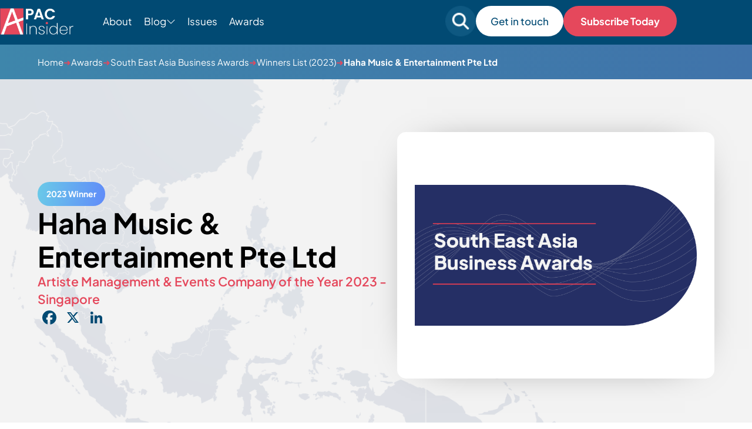

--- FILE ---
content_type: text/html; charset=UTF-8
request_url: https://apacinsider.digital/winners/haha-music-entertainment-pte-ltd-2/
body_size: 14111
content:
<!DOCTYPE html>

<html lang="en-GB" >

<head>
    <meta charset="UTF-8">
	<meta name="viewport" content="width=device-width, initial-scale=1" />
    <meta http-equiv="X-UA-Compatible" content="IE=edge">

        <link rel="preconnect" href="https://production.aiglobalmedia.net">
    <link rel="dns-prefetch" href="https://production.aiglobalmedia.net">

	<meta name='robots' content='index, follow, max-image-preview:large, max-snippet:-1, max-video-preview:-1' />

	<!-- This site is optimized with the Yoast SEO plugin v26.7 - https://yoast.com/wordpress/plugins/seo/ -->
	<title>Haha Music &amp; Entertainment Pte Ltd (2023 Winner: South East Asia Business Awards) - APAC Insider</title>
	<meta name="description" content="Haha Music &amp; Entertainment Pte Ltd - 2023 winner." />
	<link rel="canonical" href="https://apacinsider.digital/winners/haha-music-entertainment-pte-ltd-2/" />
	<meta property="og:locale" content="en_GB" />
	<meta property="og:type" content="article" />
	<meta property="og:title" content="Haha Music &amp; Entertainment Pte Ltd (2023 Winner: South East Asia Business Awards) - APAC Insider" />
	<meta property="og:description" content="Haha Music &amp; Entertainment Pte Ltd - 2023 winner." />
	<meta property="og:url" content="https://apacinsider.digital/winners/haha-music-entertainment-pte-ltd-2/" />
	<meta property="og:site_name" content="APAC Insider" />
	<meta property="article:modified_time" content="2023-07-13T16:00:51+00:00" />
	<meta property="og:image" content="https://apacinsider.digital/wp-content/uploads/2025/01/og-image-apac.jpg" />
	<meta property="og:image:width" content="1920" />
	<meta property="og:image:height" content="1080" />
	<meta name="twitter:card" content="summary_large_image" />
	<script type="application/ld+json" class="yoast-schema-graph">{"@context":"https://schema.org","@graph":[{"@type":"WebPage","@id":"https://apacinsider.digital/winners/haha-music-entertainment-pte-ltd-2/","url":"https://apacinsider.digital/winners/haha-music-entertainment-pte-ltd-2/","name":"Haha Music &amp; Entertainment Pte Ltd - APAC Insider","isPartOf":{"@id":"https://apacinsider.digital/#website"},"datePublished":"2023-07-13T13:44:27+00:00","dateModified":"2023-07-13T16:00:51+00:00","description":"Haha Music &amp; Entertainment Pte Ltd - 2023 winner.","breadcrumb":{"@id":"https://apacinsider.digital/winners/haha-music-entertainment-pte-ltd-2/#breadcrumb"},"inLanguage":"en-GB","potentialAction":[{"@type":"ReadAction","target":["https://apacinsider.digital/winners/haha-music-entertainment-pte-ltd-2/"]}]},{"@type":"BreadcrumbList","@id":"https://apacinsider.digital/winners/haha-music-entertainment-pte-ltd-2/#breadcrumb","itemListElement":[{"@type":"ListItem","position":1,"name":"Home","item":"/"},{"@type":"ListItem","position":2,"name":"Awards","item":"/our-awards/"},{"@type":"ListItem","position":3,"name":"South East Asia Business Awards","item":"https://apacinsider.digital/awards/seasia-business-awards/"},{"@type":"ListItem","position":4,"name":"Winners List (2023)","item":"/winners-list/?award=11506-2023"},{"@type":"ListItem","position":5,"name":"Haha Music &amp; Entertainment Pte Ltd"}]},{"@type":"WebSite","@id":"https://apacinsider.digital/#website","url":"https://apacinsider.digital/","name":"APAC Insider","description":"Business news from the Asia Pacific region","potentialAction":[{"@type":"SearchAction","target":{"@type":"EntryPoint","urlTemplate":"https://apacinsider.digital/?s={search_term_string}"},"query-input":{"@type":"PropertyValueSpecification","valueRequired":true,"valueName":"search_term_string"}}],"inLanguage":"en-GB"}]}</script>
	<!-- / Yoast SEO plugin. -->


<link rel='dns-prefetch' href='//static.addtoany.com' />
<link rel="alternate" type="application/rss+xml" title="APAC Insider &raquo; Feed" href="https://apacinsider.digital/feed/" />
<style id='wp-img-auto-sizes-contain-inline-css'>
img:is([sizes=auto i],[sizes^="auto," i]){contain-intrinsic-size:3000px 1500px}
/*# sourceURL=wp-img-auto-sizes-contain-inline-css */
</style>
<style id='wp-block-library-inline-css'>
:root{--wp-block-synced-color:#7a00df;--wp-block-synced-color--rgb:122,0,223;--wp-bound-block-color:var(--wp-block-synced-color);--wp-editor-canvas-background:#ddd;--wp-admin-theme-color:#007cba;--wp-admin-theme-color--rgb:0,124,186;--wp-admin-theme-color-darker-10:#006ba1;--wp-admin-theme-color-darker-10--rgb:0,107,160.5;--wp-admin-theme-color-darker-20:#005a87;--wp-admin-theme-color-darker-20--rgb:0,90,135;--wp-admin-border-width-focus:2px}@media (min-resolution:192dpi){:root{--wp-admin-border-width-focus:1.5px}}.wp-element-button{cursor:pointer}:root .has-very-light-gray-background-color{background-color:#eee}:root .has-very-dark-gray-background-color{background-color:#313131}:root .has-very-light-gray-color{color:#eee}:root .has-very-dark-gray-color{color:#313131}:root .has-vivid-green-cyan-to-vivid-cyan-blue-gradient-background{background:linear-gradient(135deg,#00d084,#0693e3)}:root .has-purple-crush-gradient-background{background:linear-gradient(135deg,#34e2e4,#4721fb 50%,#ab1dfe)}:root .has-hazy-dawn-gradient-background{background:linear-gradient(135deg,#faaca8,#dad0ec)}:root .has-subdued-olive-gradient-background{background:linear-gradient(135deg,#fafae1,#67a671)}:root .has-atomic-cream-gradient-background{background:linear-gradient(135deg,#fdd79a,#004a59)}:root .has-nightshade-gradient-background{background:linear-gradient(135deg,#330968,#31cdcf)}:root .has-midnight-gradient-background{background:linear-gradient(135deg,#020381,#2874fc)}:root{--wp--preset--font-size--normal:16px;--wp--preset--font-size--huge:42px}.has-regular-font-size{font-size:1em}.has-larger-font-size{font-size:2.625em}.has-normal-font-size{font-size:var(--wp--preset--font-size--normal)}.has-huge-font-size{font-size:var(--wp--preset--font-size--huge)}.has-text-align-center{text-align:center}.has-text-align-left{text-align:left}.has-text-align-right{text-align:right}.has-fit-text{white-space:nowrap!important}#end-resizable-editor-section{display:none}.aligncenter{clear:both}.items-justified-left{justify-content:flex-start}.items-justified-center{justify-content:center}.items-justified-right{justify-content:flex-end}.items-justified-space-between{justify-content:space-between}.screen-reader-text{border:0;clip-path:inset(50%);height:1px;margin:-1px;overflow:hidden;padding:0;position:absolute;width:1px;word-wrap:normal!important}.screen-reader-text:focus{background-color:#ddd;clip-path:none;color:#444;display:block;font-size:1em;height:auto;left:5px;line-height:normal;padding:15px 23px 14px;text-decoration:none;top:5px;width:auto;z-index:100000}html :where(.has-border-color){border-style:solid}html :where([style*=border-top-color]){border-top-style:solid}html :where([style*=border-right-color]){border-right-style:solid}html :where([style*=border-bottom-color]){border-bottom-style:solid}html :where([style*=border-left-color]){border-left-style:solid}html :where([style*=border-width]){border-style:solid}html :where([style*=border-top-width]){border-top-style:solid}html :where([style*=border-right-width]){border-right-style:solid}html :where([style*=border-bottom-width]){border-bottom-style:solid}html :where([style*=border-left-width]){border-left-style:solid}html :where(img[class*=wp-image-]){height:auto;max-width:100%}:where(figure){margin:0 0 1em}html :where(.is-position-sticky){--wp-admin--admin-bar--position-offset:var(--wp-admin--admin-bar--height,0px)}@media screen and (max-width:600px){html :where(.is-position-sticky){--wp-admin--admin-bar--position-offset:0px}}

/*# sourceURL=wp-block-library-inline-css */
</style><style id='global-styles-inline-css'>
:root{--wp--preset--aspect-ratio--square: 1;--wp--preset--aspect-ratio--4-3: 4/3;--wp--preset--aspect-ratio--3-4: 3/4;--wp--preset--aspect-ratio--3-2: 3/2;--wp--preset--aspect-ratio--2-3: 2/3;--wp--preset--aspect-ratio--16-9: 16/9;--wp--preset--aspect-ratio--9-16: 9/16;--wp--preset--color--black: #000000;--wp--preset--color--cyan-bluish-gray: #abb8c3;--wp--preset--color--white: #FFFFFF;--wp--preset--color--pale-pink: #f78da7;--wp--preset--color--vivid-red: #cf2e2e;--wp--preset--color--luminous-vivid-orange: #ff6900;--wp--preset--color--luminous-vivid-amber: #fcb900;--wp--preset--color--light-green-cyan: #7bdcb5;--wp--preset--color--vivid-green-cyan: #00d084;--wp--preset--color--pale-cyan-blue: #8ed1fc;--wp--preset--color--vivid-cyan-blue: #0693e3;--wp--preset--color--vivid-purple: #9b51e0;--wp--preset--color--dark-gray: #28303D;--wp--preset--color--gray: #39414D;--wp--preset--color--green: #D1E4DD;--wp--preset--color--blue: #D1DFE4;--wp--preset--color--purple: #D1D1E4;--wp--preset--color--red: #E4D1D1;--wp--preset--color--orange: #E4DAD1;--wp--preset--color--yellow: #EEEADD;--wp--preset--gradient--vivid-cyan-blue-to-vivid-purple: linear-gradient(135deg,rgb(6,147,227) 0%,rgb(155,81,224) 100%);--wp--preset--gradient--light-green-cyan-to-vivid-green-cyan: linear-gradient(135deg,rgb(122,220,180) 0%,rgb(0,208,130) 100%);--wp--preset--gradient--luminous-vivid-amber-to-luminous-vivid-orange: linear-gradient(135deg,rgb(252,185,0) 0%,rgb(255,105,0) 100%);--wp--preset--gradient--luminous-vivid-orange-to-vivid-red: linear-gradient(135deg,rgb(255,105,0) 0%,rgb(207,46,46) 100%);--wp--preset--gradient--very-light-gray-to-cyan-bluish-gray: linear-gradient(135deg,rgb(238,238,238) 0%,rgb(169,184,195) 100%);--wp--preset--gradient--cool-to-warm-spectrum: linear-gradient(135deg,rgb(74,234,220) 0%,rgb(151,120,209) 20%,rgb(207,42,186) 40%,rgb(238,44,130) 60%,rgb(251,105,98) 80%,rgb(254,248,76) 100%);--wp--preset--gradient--blush-light-purple: linear-gradient(135deg,rgb(255,206,236) 0%,rgb(152,150,240) 100%);--wp--preset--gradient--blush-bordeaux: linear-gradient(135deg,rgb(254,205,165) 0%,rgb(254,45,45) 50%,rgb(107,0,62) 100%);--wp--preset--gradient--luminous-dusk: linear-gradient(135deg,rgb(255,203,112) 0%,rgb(199,81,192) 50%,rgb(65,88,208) 100%);--wp--preset--gradient--pale-ocean: linear-gradient(135deg,rgb(255,245,203) 0%,rgb(182,227,212) 50%,rgb(51,167,181) 100%);--wp--preset--gradient--electric-grass: linear-gradient(135deg,rgb(202,248,128) 0%,rgb(113,206,126) 100%);--wp--preset--gradient--midnight: linear-gradient(135deg,rgb(2,3,129) 0%,rgb(40,116,252) 100%);--wp--preset--gradient--purple-to-yellow: linear-gradient(160deg, #D1D1E4 0%, #EEEADD 100%);--wp--preset--gradient--yellow-to-purple: linear-gradient(160deg, #EEEADD 0%, #D1D1E4 100%);--wp--preset--gradient--green-to-yellow: linear-gradient(160deg, #D1E4DD 0%, #EEEADD 100%);--wp--preset--gradient--yellow-to-green: linear-gradient(160deg, #EEEADD 0%, #D1E4DD 100%);--wp--preset--gradient--red-to-yellow: linear-gradient(160deg, #E4D1D1 0%, #EEEADD 100%);--wp--preset--gradient--yellow-to-red: linear-gradient(160deg, #EEEADD 0%, #E4D1D1 100%);--wp--preset--gradient--purple-to-red: linear-gradient(160deg, #D1D1E4 0%, #E4D1D1 100%);--wp--preset--gradient--red-to-purple: linear-gradient(160deg, #E4D1D1 0%, #D1D1E4 100%);--wp--preset--font-size--small: 18px;--wp--preset--font-size--medium: 20px;--wp--preset--font-size--large: 24px;--wp--preset--font-size--x-large: 42px;--wp--preset--font-size--extra-small: 16px;--wp--preset--font-size--normal: 20px;--wp--preset--font-size--extra-large: 40px;--wp--preset--font-size--huge: 96px;--wp--preset--font-size--gigantic: 144px;--wp--preset--spacing--20: 0.44rem;--wp--preset--spacing--30: 0.67rem;--wp--preset--spacing--40: 1rem;--wp--preset--spacing--50: 1.5rem;--wp--preset--spacing--60: 2.25rem;--wp--preset--spacing--70: 3.38rem;--wp--preset--spacing--80: 5.06rem;--wp--preset--shadow--natural: 6px 6px 9px rgba(0, 0, 0, 0.2);--wp--preset--shadow--deep: 12px 12px 50px rgba(0, 0, 0, 0.4);--wp--preset--shadow--sharp: 6px 6px 0px rgba(0, 0, 0, 0.2);--wp--preset--shadow--outlined: 6px 6px 0px -3px rgb(255, 255, 255), 6px 6px rgb(0, 0, 0);--wp--preset--shadow--crisp: 6px 6px 0px rgb(0, 0, 0);}:where(.is-layout-flex){gap: 0.5em;}:where(.is-layout-grid){gap: 0.5em;}body .is-layout-flex{display: flex;}.is-layout-flex{flex-wrap: wrap;align-items: center;}.is-layout-flex > :is(*, div){margin: 0;}body .is-layout-grid{display: grid;}.is-layout-grid > :is(*, div){margin: 0;}:where(.wp-block-columns.is-layout-flex){gap: 2em;}:where(.wp-block-columns.is-layout-grid){gap: 2em;}:where(.wp-block-post-template.is-layout-flex){gap: 1.25em;}:where(.wp-block-post-template.is-layout-grid){gap: 1.25em;}.has-black-color{color: var(--wp--preset--color--black) !important;}.has-cyan-bluish-gray-color{color: var(--wp--preset--color--cyan-bluish-gray) !important;}.has-white-color{color: var(--wp--preset--color--white) !important;}.has-pale-pink-color{color: var(--wp--preset--color--pale-pink) !important;}.has-vivid-red-color{color: var(--wp--preset--color--vivid-red) !important;}.has-luminous-vivid-orange-color{color: var(--wp--preset--color--luminous-vivid-orange) !important;}.has-luminous-vivid-amber-color{color: var(--wp--preset--color--luminous-vivid-amber) !important;}.has-light-green-cyan-color{color: var(--wp--preset--color--light-green-cyan) !important;}.has-vivid-green-cyan-color{color: var(--wp--preset--color--vivid-green-cyan) !important;}.has-pale-cyan-blue-color{color: var(--wp--preset--color--pale-cyan-blue) !important;}.has-vivid-cyan-blue-color{color: var(--wp--preset--color--vivid-cyan-blue) !important;}.has-vivid-purple-color{color: var(--wp--preset--color--vivid-purple) !important;}.has-black-background-color{background-color: var(--wp--preset--color--black) !important;}.has-cyan-bluish-gray-background-color{background-color: var(--wp--preset--color--cyan-bluish-gray) !important;}.has-white-background-color{background-color: var(--wp--preset--color--white) !important;}.has-pale-pink-background-color{background-color: var(--wp--preset--color--pale-pink) !important;}.has-vivid-red-background-color{background-color: var(--wp--preset--color--vivid-red) !important;}.has-luminous-vivid-orange-background-color{background-color: var(--wp--preset--color--luminous-vivid-orange) !important;}.has-luminous-vivid-amber-background-color{background-color: var(--wp--preset--color--luminous-vivid-amber) !important;}.has-light-green-cyan-background-color{background-color: var(--wp--preset--color--light-green-cyan) !important;}.has-vivid-green-cyan-background-color{background-color: var(--wp--preset--color--vivid-green-cyan) !important;}.has-pale-cyan-blue-background-color{background-color: var(--wp--preset--color--pale-cyan-blue) !important;}.has-vivid-cyan-blue-background-color{background-color: var(--wp--preset--color--vivid-cyan-blue) !important;}.has-vivid-purple-background-color{background-color: var(--wp--preset--color--vivid-purple) !important;}.has-black-border-color{border-color: var(--wp--preset--color--black) !important;}.has-cyan-bluish-gray-border-color{border-color: var(--wp--preset--color--cyan-bluish-gray) !important;}.has-white-border-color{border-color: var(--wp--preset--color--white) !important;}.has-pale-pink-border-color{border-color: var(--wp--preset--color--pale-pink) !important;}.has-vivid-red-border-color{border-color: var(--wp--preset--color--vivid-red) !important;}.has-luminous-vivid-orange-border-color{border-color: var(--wp--preset--color--luminous-vivid-orange) !important;}.has-luminous-vivid-amber-border-color{border-color: var(--wp--preset--color--luminous-vivid-amber) !important;}.has-light-green-cyan-border-color{border-color: var(--wp--preset--color--light-green-cyan) !important;}.has-vivid-green-cyan-border-color{border-color: var(--wp--preset--color--vivid-green-cyan) !important;}.has-pale-cyan-blue-border-color{border-color: var(--wp--preset--color--pale-cyan-blue) !important;}.has-vivid-cyan-blue-border-color{border-color: var(--wp--preset--color--vivid-cyan-blue) !important;}.has-vivid-purple-border-color{border-color: var(--wp--preset--color--vivid-purple) !important;}.has-vivid-cyan-blue-to-vivid-purple-gradient-background{background: var(--wp--preset--gradient--vivid-cyan-blue-to-vivid-purple) !important;}.has-light-green-cyan-to-vivid-green-cyan-gradient-background{background: var(--wp--preset--gradient--light-green-cyan-to-vivid-green-cyan) !important;}.has-luminous-vivid-amber-to-luminous-vivid-orange-gradient-background{background: var(--wp--preset--gradient--luminous-vivid-amber-to-luminous-vivid-orange) !important;}.has-luminous-vivid-orange-to-vivid-red-gradient-background{background: var(--wp--preset--gradient--luminous-vivid-orange-to-vivid-red) !important;}.has-very-light-gray-to-cyan-bluish-gray-gradient-background{background: var(--wp--preset--gradient--very-light-gray-to-cyan-bluish-gray) !important;}.has-cool-to-warm-spectrum-gradient-background{background: var(--wp--preset--gradient--cool-to-warm-spectrum) !important;}.has-blush-light-purple-gradient-background{background: var(--wp--preset--gradient--blush-light-purple) !important;}.has-blush-bordeaux-gradient-background{background: var(--wp--preset--gradient--blush-bordeaux) !important;}.has-luminous-dusk-gradient-background{background: var(--wp--preset--gradient--luminous-dusk) !important;}.has-pale-ocean-gradient-background{background: var(--wp--preset--gradient--pale-ocean) !important;}.has-electric-grass-gradient-background{background: var(--wp--preset--gradient--electric-grass) !important;}.has-midnight-gradient-background{background: var(--wp--preset--gradient--midnight) !important;}.has-small-font-size{font-size: var(--wp--preset--font-size--small) !important;}.has-medium-font-size{font-size: var(--wp--preset--font-size--medium) !important;}.has-large-font-size{font-size: var(--wp--preset--font-size--large) !important;}.has-x-large-font-size{font-size: var(--wp--preset--font-size--x-large) !important;}
/*# sourceURL=global-styles-inline-css */
</style>

<style id='classic-theme-styles-inline-css'>
/*! This file is auto-generated */
.wp-block-button__link{color:#fff;background-color:#32373c;border-radius:9999px;box-shadow:none;text-decoration:none;padding:calc(.667em + 2px) calc(1.333em + 2px);font-size:1.125em}.wp-block-file__button{background:#32373c;color:#fff;text-decoration:none}
/*# sourceURL=/wp-includes/css/classic-themes.min.css */
</style>
<link rel='stylesheet' id='addtoany-css' href='https://apacinsider.digital/wp-content/plugins/add-to-any/addtoany.min.css?ver=1.16' media='all' />
<script id="addtoany-core-js-before">
window.a2a_config=window.a2a_config||{};a2a_config.callbacks=[];a2a_config.overlays=[];a2a_config.templates={};a2a_localize = {
	Share: "Share",
	Save: "Save",
	Subscribe: "Subscribe",
	Email: "Email",
	Bookmark: "Bookmark",
	ShowAll: "Show All",
	ShowLess: "Show less",
	FindServices: "Find service(s)",
	FindAnyServiceToAddTo: "Instantly find any service to add to",
	PoweredBy: "Powered by",
	ShareViaEmail: "Share via email",
	SubscribeViaEmail: "Subscribe via email",
	BookmarkInYourBrowser: "Bookmark in your browser",
	BookmarkInstructions: "Press Ctrl+D or \u2318+D to bookmark this page",
	AddToYourFavorites: "Add to your favourites",
	SendFromWebOrProgram: "Send from any email address or email program",
	EmailProgram: "Email program",
	More: "More&#8230;",
	ThanksForSharing: "Thanks for sharing!",
	ThanksForFollowing: "Thanks for following!"
};

a2a_config.icon_color="transparent,#014a73";

//# sourceURL=addtoany-core-js-before
</script>
<script defer src="https://static.addtoany.com/menu/page.js" id="addtoany-core-js"></script>
<script src="https://apacinsider.digital/wp-includes/js/jquery/jquery.min.js?ver=3.7.1" id="jquery-core-js"></script>
<script src="https://apacinsider.digital/wp-includes/js/jquery/jquery-migrate.min.js?ver=3.4.1" id="jquery-migrate-js"></script>
<script defer src="https://apacinsider.digital/wp-content/plugins/add-to-any/addtoany.min.js?ver=1.1" id="addtoany-jquery-js"></script>
<script src="https://apacinsider.digital/wp-content/plugins/davina-response/public/js/davina-response-public.js?ver=1.12.0" id="davina-response-js"></script>
        <!-- AI Global Media - Global Core Code -->
    <script>
        window.aigm_core_loaded = false;
        window.aigm_core_loaded_events = [];
        window.onAIGMCoreLoaded = (callback) => {
            if(window.aigm_core_loaded) { callback(); return; }
            window.aigm_core_loaded_events.push(callback);
        };
    </script>
    <link href="https://production.aiglobalmedia.net/assets/ai-global-media-core/public/core.min.css?v=1.2" rel="preload stylesheet" as="style" type="text/css">
    <script src="https://production.aiglobalmedia.net/assets/ai-global-media-core/public/core.min.js?v=1.2" async></script>

	<link rel="stylesheet" href="https://apacinsider.digital/wp-content/themes/APAC-current/style-custom.css?v=1767776907">

	<link rel="preload" href="https://production.aiglobalmedia.net/assets/webfonts/font-awesome/css/all.min.css" as="style" onload="this.onload=null;this.rel='stylesheet';">
    <link rel="preload" href="https://production.aiglobalmedia.net/assets/libraries/slick/slick.min.css" as="style" onload="this.onload=null;this.rel='stylesheet';">

    <script src="https://js-de.sentry-cdn.com/928b0ecef765c065ae841d86a2f67312.min.js" crossorigin="anonymous"></script>
    <!-- Google Tag Manager -->
    <script>(function(w,d,s,l,i){w[l]=w[l]||[];w[l].push({'gtm.start':
    new Date().getTime(),event:'gtm.js'});var f=d.getElementsByTagName(s)[0],
    j=d.createElement(s),dl=l!='dataLayer'?'&l='+l:'';j.async=true;j.src=
    'https://www.googletagmanager.com/gtm.js?id='+i+dl;f.parentNode.insertBefore(j,f);
    })(window,document,'script','dataLayer','GTM-5FZB2CB');</script>
    <!-- End Google Tag Manager -->

	<!-- Google tag (gtag.js) -->
	<script>
		window.dataLayer = window.dataLayer || [];
		function gtag() { dataLayer.push(arguments); }
	</script>

    </head>

<body class="wp-singular winners-template-default single single-winners postid-39118 wp-theme-APAC-current is-light-theme no-js singular has-main-navigation">
	    <noscript id="aigm-js-noscript-warning">
        <div style="position: fixed; bottom: 0px; left: 0px; z-index: 500; background: red; width: 100%; padding: 16px 20px; text-align: center; color: #fff; font-weight: 600; font-size: 18px;">
            <span>Please enable JavaScript in your web browser settings, under the site permissions section to unlock full site functionality.</span> 
            <a href="https://www.enable-javascript.com/" target="_blank" rel="nofollow" style="color: #ffc9c9; text-decoration: underline; text-underline-offset: 0px; text-underline-position: under; text-decoration-color: rgb(255 255 255 / 50%);">Click here for help.</a>
        </div>
    </noscript>

    <!-- Google Tag Manager (noscript) -->
    <noscript><iframe src="https://www.googletagmanager.com/ns.html?id=GTM-5FZB2CB"
    height="0" width="0" style="display:none;visibility:hidden"></iframe></noscript>
    <!-- End Google Tag Manager (noscript) -->

	<div id="page" class="site">
		<header class="main-header">
			<div class="hero-header">
				<div class="hero-header-inner">
					<form role="search" method="get" class="search-mobile"
						action="https://apacinsider.digital/">
						<i class="fas fa-search"></i>
						<input type="text" class="mobile-search-input" name="s" placeholder="Search For Something"
							value="">
						<i class="fas fa-xmark mobile-search-close"></i>
					</form>
					<div class="header-left">
						<a class="" href="https://apacinsider.digital/"><img class="site-logo"
								src="https://production.aiglobalmedia.net/assets/images/brand-logos/brand-apac-white.png"
								alt="APAC website logo" loading="lazy" width="125px" height="45px"></a>
						<ul class="menu-ul desktop">
							<li class="menu-item" data-delay="100"><a
									href="https://apacinsider.digital/about-us">About</a></li>
							<li class="cat-submenu-toggle menu-item blog">
								<p>Blog</p>
								<i class="fa-light fa-chevron-down"></i>
							</li>
							<li class="menu-item" data-delay="300"><a
									href="https://apacinsider.digital/latest-issues">Issues</a></li>

							<li class="menu-item" data-delay="400"><a
									href="https://apacinsider.digital/our-awards">Awards</a></li>

						</ul>
					</div>

					<div class="header-right">
						<form role="search" autocomplete="off" method="get" class="search-form"
							action="https://apacinsider.digital/">
							<div class="input-group search-group">
								<i class="fas fa-search"></i>
								<input type="text" class="form-control search-control" name="s"
									placeholder="Search for something" value="">
							</div>
							<div class="search-autocomplete">
								<div class="post-results results">
									<p class="result-title">Posts</p>
									<div class="result-content">
									</div>
								</div>
								<div class="award-results results">
									<p class="result-title">Awards</p>
									<div class="result-content">
									</div>
								</div>
								<div class="page-results results">
									<p class="result-title">Pages</p>
									<div class="result-content">
									</div>
								</div>
								<div class="cat-results results">
									<p class="result-title">Categories</p>
									<div class="result-content">

									</div>
								</div>
								<p class="no-results">
								</p>
								<a class="more-button page-result-main-link" href="">More
									Results</a>
							</div>
						</form>
						<div class="search-mobile-toggle">
							<img src="https://apacinsider.digital/wp-content/themes/APAC-current/assets/images/search-mobile.png"
								alt="" loading="lazy">
						</div>
						<a class="white-cta desktop" data-delay="600"
							href="https://apacinsider.digital/contact-us">
							Get in touch</a>
						<a class="main-cta desktop" data-delay="600"
							href="https://apacinsider.digital/subscribe">
							Subscribe Today</a>
						<div class="burger-menu">
							<label for="">
								<input type="checkbox" id="check" />
								<span></span>
								<span></span>
								<span></span>
							</label>
							<p>Menu</p>
						</div>
					</div>


				</div>
			</div>




			<div class="submenu">
				<div class="submenu-inner">
					<div class="vert-space"></div>
					<div class="submenu-list">
						<div>
							<p class="submenu-title">Categories</p>
						</div>
						<ul>
																<li class="category-nav-item">
										<a href="https://apacinsider.digital/category/business-advice/">
											<img class="cat-nav-image"
												src="https://apacinsider.digital/wp-content/themes/APAC-current/assets/images/advice.jpg"
												alt="Category background images" loading="lazy">
										</a>
										<div class="cat-nav-text">
											<a class="submenu-links" href="https://apacinsider.digital/category/business-advice/">
												Business Advice											</a>
											<a class="cta" href="https://apacinsider.digital/category/business-advice/">Explore Category</a>
										</div>
									</li>
																		<li class="category-nav-item">
										<a href="https://apacinsider.digital/category/business-news/">
											<img class="cat-nav-image"
												src="https://apacinsider.digital/wp-content/themes/APAC-current/assets/images/news.jpg"
												alt="Category background images" loading="lazy">
										</a>
										<div class="cat-nav-text">
											<a class="submenu-links" href="https://apacinsider.digital/category/business-news/">
												Business News											</a>
											<a class="cta" href="https://apacinsider.digital/category/business-news/">Explore Category</a>
										</div>
									</li>
																		<li class="category-nav-item">
										<a href="https://apacinsider.digital/category/business-success-stories/">
											<img class="cat-nav-image"
												src="https://apacinsider.digital/wp-content/themes/APAC-current/assets/images/success.jpg"
												alt="Category background images" loading="lazy">
										</a>
										<div class="cat-nav-text">
											<a class="submenu-links" href="https://apacinsider.digital/category/business-success-stories/">
												Business Success Stories											</a>
											<a class="cta" href="https://apacinsider.digital/category/business-success-stories/">Explore Category</a>
										</div>
									</li>
																		<li class="category-nav-item">
										<a href="https://apacinsider.digital/category/corporate-transactions/">
											<img class="cat-nav-image"
												src="https://apacinsider.digital/wp-content/themes/APAC-current/assets/images/transactions.jpg"
												alt="Category background images" loading="lazy">
										</a>
										<div class="cat-nav-text">
											<a class="submenu-links" href="https://apacinsider.digital/category/corporate-transactions/">
												Corporate Transactions											</a>
											<a class="cta" href="https://apacinsider.digital/category/corporate-transactions/">Explore Category</a>
										</div>
									</li>
																		<li class="category-nav-item">
										<a href="https://apacinsider.digital/category/finance-investment/">
											<img class="cat-nav-image"
												src="https://apacinsider.digital/wp-content/themes/APAC-current/assets/images/finance.jpg"
												alt="Category background images" loading="lazy">
										</a>
										<div class="cat-nav-text">
											<a class="submenu-links" href="https://apacinsider.digital/category/finance-investment/">
												Finance &amp; Investment											</a>
											<a class="cta" href="https://apacinsider.digital/category/finance-investment/">Explore Category</a>
										</div>
									</li>
																		<li class="category-nav-item">
										<a href="https://apacinsider.digital/category/innovation-technology/">
											<img class="cat-nav-image"
												src="https://apacinsider.digital/wp-content/themes/APAC-current/assets/images/research-cat.png"
												alt="Category background images" loading="lazy">
										</a>
										<div class="cat-nav-text">
											<a class="submenu-links" href="https://apacinsider.digital/category/innovation-technology/">
												Innovation &amp; Technology											</a>
											<a class="cta" href="https://apacinsider.digital/category/innovation-technology/">Explore Category</a>
										</div>
									</li>
																		<li class="category-nav-item">
										<a href="https://apacinsider.digital/category/legal/">
											<img class="cat-nav-image"
												src="https://apacinsider.digital/wp-content/themes/APAC-current/assets/images/legal-cat.png"
												alt="Category background images" loading="lazy">
										</a>
										<div class="cat-nav-text">
											<a class="submenu-links" href="https://apacinsider.digital/category/legal/">
												Legal											</a>
											<a class="cta" href="https://apacinsider.digital/category/legal/">Explore Category</a>
										</div>
									</li>
															</ul>
					</div>
					<div class="submenu-right">
						<p>Featured from Blog</p>
														<li class="category-nav-item">
									<a href="https://apacinsider.digital/what-modern-investors-expect-from-advisory-services-in-a-rapidly-evolving-market/">
										<img class="cat-nav-image articles"
											src="https://apacinsider.digital/wp-content/uploads/2025/12/AdobeStock_139437248-1568x882.jpg"
											alt="Category background images" loading="lazy">
									</a>
									<div class="cat-nav-text">
										<a class="submenu-links" href="https://apacinsider.digital/what-modern-investors-expect-from-advisory-services-in-a-rapidly-evolving-market/">
											What Modern Investors Expect from Advisory Services in a Rapidly Evolving Market										</a>
										<a class="cta blue" href="https://apacinsider.digital/what-modern-investors-expect-from-advisory-services-in-a-rapidly-evolving-market/">Read more</a>
									</div>
								</li>
																<li class="category-nav-item">
									<a href="https://apacinsider.digital/the-influence-of-cross-border-market-activity-on-private-wealth-priorities/">
										<img class="cat-nav-image articles"
											src="https://apacinsider.digital/wp-content/uploads/2025/12/AdobeStock_306719380-1568x882.jpg"
											alt="Category background images" loading="lazy">
									</a>
									<div class="cat-nav-text">
										<a class="submenu-links" href="https://apacinsider.digital/the-influence-of-cross-border-market-activity-on-private-wealth-priorities/">
											The Influence of Cross-Border Market Activity on Private Wealth Priorities										</a>
										<a class="cta blue" href="https://apacinsider.digital/the-influence-of-cross-border-market-activity-on-private-wealth-priorities/">Read more</a>
									</div>
								</li>
														<a class="cta" href="https://apacinsider.digital/articles">See all
							articles</a>
					</div>
				</div>
			</div>
			<div class="progress-container">
				<div class="progress-bar" id="myBar"></div>
			</div>
		</header>

		<div class="mobile-menu">
			<div class="mobile-menu-inner">
				<ul>
					<div class="mobile-menu-list-container">
						<div class="mobile-menu-nav-item">
							<div class="mobile-menu-item mpobi" data-menu="about">
								<p>About</p>
								<button class="mobile-expand" data-menu="about"><i class="fas fa-plus"></i></button>
							</div>
						</div>
						<div class="mobile-menu-list" data-menu="about">
							<a href="https://apacinsider.digital/about-us">About Us</a>
							<a href="https://apacinsider.digital/contact-us">Contact Us</a>
							<a href="https://apacinsider.digital/subscribe">Subscribe</a>
							<a href="https://apacinsider.digital/advertise-with-us">Advertise With Us</a>
						</div>
					</div>
					<div class="mobile-menu-list-container">
						<div class="mobile-menu-nav-item">
							<div class="mobile-menu-item" data-menu="issues">
								<p>Issues</p><button class="mobile-expand" data-menu="issues"><i
										class="fas fa-plus"></i></button>
							</div>
						</div>
						<div class="mobile-menu-list" data-menu="issues">
							<a href="https://apacinsider.digital/latest-issues">
								<p class="main-nav-item">Visit The Issues Page</p>
							</a>
																<a href="https://apacinsider.digital/q4-2025/">
										<p>
											Q4 2025										</p>
									</a>
																		<a href="https://apacinsider.digital/q3-2025/">
										<p>
											Q3 2025										</p>
									</a>
																		<a href="https://apacinsider.digital/q2-2025/">
										<p>
											Q2 2025										</p>
									</a>
																		<a href="https://apacinsider.digital/q1-2025/">
										<p>
											Q1 2025										</p>
									</a>
																		<a href="https://apacinsider.digital/q4-2024/">
										<p>
											Q4 2024										</p>
									</a>
															</div>
					</div>
					<div class="mobile-menu-list-container">
						<div class="mobile-menu-nav-item">
							<div class="mobile-menu-item" data-menu="blog">
								<p>Blog</p><button class="mobile-expand" data-menu="blog"><i
										class="fas fa-plus"></i></button>
							</div>
						</div>
						<div class="mobile-menu-list" data-menu="blog">
							<a href="https://apacinsider.digital/articles">
								<p class="main-nav-item">Visit The Articles Page</p>
							</a>
																																																																				<a href="https://apacinsider.digital/category/business-advice/">
										<p>
											Business Advice										</p>
									</a>
																		<a href="https://apacinsider.digital/category/business-news/">
										<p>
											Business News										</p>
									</a>
																		<a href="https://apacinsider.digital/category/business-success-stories/">
										<p>
											Business Success Stories										</p>
									</a>
																		<a href="https://apacinsider.digital/category/corporate-transactions/">
										<p>
											Corporate Transactions										</p>
									</a>
																		<a href="https://apacinsider.digital/category/finance-investment/">
										<p>
											Finance &amp; Investment										</p>
									</a>
																		<a href="https://apacinsider.digital/category/innovation-technology/">
										<p>
											Innovation &amp; Technology										</p>
									</a>
																		<a href="https://apacinsider.digital/category/legal/">
										<p>
											Legal										</p>
									</a>
															</div>
					</div>

					<div class="mobile-menu-list-container">
						<div class="mobile-menu-nav-item">
							<div class="mobile-menu-item" data-menu="awards">
								<p>Awards</p><button class="mobile-expand" data-menu="awards"><i
										class="fas fa-plus"></i></button>
							</div>
						</div>
						<div class="mobile-menu-list" data-menu="awards">
							<a href="https://apacinsider.digital/our-awards">
								<p class="main-nav-item">Visit The Awards Page</p>
							</a>
																<a href="https://apacinsider.digital/awards/australian-ceo-excellence-awards/">
										<p>
											Australian CEO Excellence Awards										</p>
									</a>
																		<a href="https://apacinsider.digital/awards/australian-made-awards/">
										<p>
											Australian Made Awards										</p>
									</a>
																		<a href="https://apacinsider.digital/awards/ceo-of-the-year-awards/">
										<p>
											CEO of the Year Awards										</p>
									</a>
																		<a href="https://apacinsider.digital/awards/business-awards/">
										<p>
											Business Awards										</p>
									</a>
																		<a href="https://apacinsider.digital/awards/singapore-business-awards/">
										<p>
											Singapore Business Awards										</p>
									</a>
															</div>
					</div>
				</ul>
			</div>
		</div>

		<div id="content" class="site-content">
			<div id="primary" class="content-area">
				<main id="main" class="site-main">
					<div id="issue-modal">
						<div class="issue-modal-inner">
							<p>Issue Preview</p>
							<div class="modal-inner-container">
								<div class="modal-inner-slider">
																				<div class="modal-slide">
												<div class="modal-slide-inner">
													<img class="absolute"
														src="https://apacinsider.digital/wp-content/themes/APAC-current/assets/images/map-artifacts.png"
														alt="" loading="lazy">
													<img class="modal-cover"
														src="https://apacinsider.digital/wp-content/uploads/2025/10/APAC-Q4-2025-cover-1568x2218.jpg"
														alt="" loading="lazy">
													<div>
														<p>Q4 2025</p>
														<div>
															Welcome to the Q4 2025 edition of APAC Insider magazine, your go-to quarterly source of all the most recent information and updates across the corporate landscape in the Asia Pacific&hellip;														</div>
														<a class="clear-cta blue" href="https://apacinsider.digital/q4-2025/">Continue
															Reading</a>
														<div class="cross" id="cross">
															<svg xmlns="http://www.w3.org/2000/svg" width="40" height="40"
																viewBox="0 0 40 40" fill="none">
																<path
																	d="M20 40C25.3043 40 30.3914 37.8929 34.1421 34.1421C37.8929 30.3914 40 25.3043 40 20C40 14.6957 37.8929 9.60859 34.1421 5.85786C30.3914 2.10714 25.3043 0 20 0C14.6957 0 9.60859 2.10714 5.85786 5.85786C2.10714 9.60859 0 14.6957 0 20C0 25.3043 2.10714 30.3914 5.85786 34.1421C9.60859 37.8929 14.6957 40 20 40ZM13.6719 13.6719C14.4062 12.9375 15.5938 12.9375 16.3203 13.6719L19.9922 17.3438L23.6641 13.6719C24.3984 12.9375 25.5859 12.9375 26.3125 13.6719C27.0391 14.4062 27.0469 15.5938 26.3125 16.3203L22.6406 19.9922L26.3125 23.6641C27.0469 24.3984 27.0469 25.5859 26.3125 26.3125C25.5781 27.0391 24.3906 27.0469 23.6641 26.3125L19.9922 22.6406L16.3203 26.3125C15.5859 27.0469 14.3984 27.0469 13.6719 26.3125C12.9453 25.5781 12.9375 24.3906 13.6719 23.6641L17.3438 19.9922L13.6719 16.3203C12.9375 15.5859 12.9375 14.3984 13.6719 13.6719Z"
																	fill="#9DB3C0" />
															</svg>
														</div>
													</div>
												</div>
											</div>
																						<div class="modal-slide">
												<div class="modal-slide-inner">
													<img class="absolute"
														src="https://apacinsider.digital/wp-content/themes/APAC-current/assets/images/map-artifacts.png"
														alt="" loading="lazy">
													<img class="modal-cover"
														src="https://apacinsider.digital/wp-content/uploads/2025/07/APAC-Q3-2025-Cover-1568x2218.jpg"
														alt="" loading="lazy">
													<div>
														<p>Q3 2025</p>
														<div>
															Welcome to the Q3 issue of our APAC Insider Magazine, your quarterly source for all of the latest news and updates from across the Asia Pacific region. Showcasing award-winning creative&hellip;														</div>
														<a class="clear-cta blue" href="https://apacinsider.digital/q3-2025/">Continue
															Reading</a>
														<div class="cross" id="cross">
															<svg xmlns="http://www.w3.org/2000/svg" width="40" height="40"
																viewBox="0 0 40 40" fill="none">
																<path
																	d="M20 40C25.3043 40 30.3914 37.8929 34.1421 34.1421C37.8929 30.3914 40 25.3043 40 20C40 14.6957 37.8929 9.60859 34.1421 5.85786C30.3914 2.10714 25.3043 0 20 0C14.6957 0 9.60859 2.10714 5.85786 5.85786C2.10714 9.60859 0 14.6957 0 20C0 25.3043 2.10714 30.3914 5.85786 34.1421C9.60859 37.8929 14.6957 40 20 40ZM13.6719 13.6719C14.4062 12.9375 15.5938 12.9375 16.3203 13.6719L19.9922 17.3438L23.6641 13.6719C24.3984 12.9375 25.5859 12.9375 26.3125 13.6719C27.0391 14.4062 27.0469 15.5938 26.3125 16.3203L22.6406 19.9922L26.3125 23.6641C27.0469 24.3984 27.0469 25.5859 26.3125 26.3125C25.5781 27.0391 24.3906 27.0469 23.6641 26.3125L19.9922 22.6406L16.3203 26.3125C15.5859 27.0469 14.3984 27.0469 13.6719 26.3125C12.9453 25.5781 12.9375 24.3906 13.6719 23.6641L17.3438 19.9922L13.6719 16.3203C12.9375 15.5859 12.9375 14.3984 13.6719 13.6719Z"
																	fill="#9DB3C0" />
															</svg>
														</div>
													</div>
												</div>
											</div>
																						<div class="modal-slide">
												<div class="modal-slide-inner">
													<img class="absolute"
														src="https://apacinsider.digital/wp-content/themes/APAC-current/assets/images/map-artifacts.png"
														alt="" loading="lazy">
													<img class="modal-cover"
														src="https://apacinsider.digital/wp-content/uploads/2025/04/APAC-Q2-2025-cover-1568x2218.jpg"
														alt="" loading="lazy">
													<div>
														<p>Q2 2025</p>
														<div>
															Welcome to the Q2 issue of our APAC Insider magazine, your quarterly source for all of the latest news and updates from across the Asia Pacific region. Here we present&hellip;														</div>
														<a class="clear-cta blue" href="https://apacinsider.digital/q2-2025/">Continue
															Reading</a>
														<div class="cross" id="cross">
															<svg xmlns="http://www.w3.org/2000/svg" width="40" height="40"
																viewBox="0 0 40 40" fill="none">
																<path
																	d="M20 40C25.3043 40 30.3914 37.8929 34.1421 34.1421C37.8929 30.3914 40 25.3043 40 20C40 14.6957 37.8929 9.60859 34.1421 5.85786C30.3914 2.10714 25.3043 0 20 0C14.6957 0 9.60859 2.10714 5.85786 5.85786C2.10714 9.60859 0 14.6957 0 20C0 25.3043 2.10714 30.3914 5.85786 34.1421C9.60859 37.8929 14.6957 40 20 40ZM13.6719 13.6719C14.4062 12.9375 15.5938 12.9375 16.3203 13.6719L19.9922 17.3438L23.6641 13.6719C24.3984 12.9375 25.5859 12.9375 26.3125 13.6719C27.0391 14.4062 27.0469 15.5938 26.3125 16.3203L22.6406 19.9922L26.3125 23.6641C27.0469 24.3984 27.0469 25.5859 26.3125 26.3125C25.5781 27.0391 24.3906 27.0469 23.6641 26.3125L19.9922 22.6406L16.3203 26.3125C15.5859 27.0469 14.3984 27.0469 13.6719 26.3125C12.9453 25.5781 12.9375 24.3906 13.6719 23.6641L17.3438 19.9922L13.6719 16.3203C12.9375 15.5859 12.9375 14.3984 13.6719 13.6719Z"
																	fill="#9DB3C0" />
															</svg>
														</div>
													</div>
												</div>
											</div>
																						<div class="modal-slide">
												<div class="modal-slide-inner">
													<img class="absolute"
														src="https://apacinsider.digital/wp-content/themes/APAC-current/assets/images/map-artifacts.png"
														alt="" loading="lazy">
													<img class="modal-cover"
														src="https://apacinsider.digital/wp-content/uploads/2025/01/APAC-Q1-2025-cover.jpg"
														alt="" loading="lazy">
													<div>
														<p>Q1 2025</p>
														<div>
															Welcome to the Q1 edition of APAC Insider magazine, your quarterly source for all of the latest news and updates from across the Asia Pacific region. Covering a range of&hellip;														</div>
														<a class="clear-cta blue" href="https://apacinsider.digital/q1-2025/">Continue
															Reading</a>
														<div class="cross" id="cross">
															<svg xmlns="http://www.w3.org/2000/svg" width="40" height="40"
																viewBox="0 0 40 40" fill="none">
																<path
																	d="M20 40C25.3043 40 30.3914 37.8929 34.1421 34.1421C37.8929 30.3914 40 25.3043 40 20C40 14.6957 37.8929 9.60859 34.1421 5.85786C30.3914 2.10714 25.3043 0 20 0C14.6957 0 9.60859 2.10714 5.85786 5.85786C2.10714 9.60859 0 14.6957 0 20C0 25.3043 2.10714 30.3914 5.85786 34.1421C9.60859 37.8929 14.6957 40 20 40ZM13.6719 13.6719C14.4062 12.9375 15.5938 12.9375 16.3203 13.6719L19.9922 17.3438L23.6641 13.6719C24.3984 12.9375 25.5859 12.9375 26.3125 13.6719C27.0391 14.4062 27.0469 15.5938 26.3125 16.3203L22.6406 19.9922L26.3125 23.6641C27.0469 24.3984 27.0469 25.5859 26.3125 26.3125C25.5781 27.0391 24.3906 27.0469 23.6641 26.3125L19.9922 22.6406L16.3203 26.3125C15.5859 27.0469 14.3984 27.0469 13.6719 26.3125C12.9453 25.5781 12.9375 24.3906 13.6719 23.6641L17.3438 19.9922L13.6719 16.3203C12.9375 15.5859 12.9375 14.3984 13.6719 13.6719Z"
																	fill="#9DB3C0" />
															</svg>
														</div>
													</div>
												</div>
											</div>
																						<div class="modal-slide">
												<div class="modal-slide-inner">
													<img class="absolute"
														src="https://apacinsider.digital/wp-content/themes/APAC-current/assets/images/map-artifacts.png"
														alt="" loading="lazy">
													<img class="modal-cover"
														src="https://apacinsider.digital/wp-content/uploads/2024/10/APAC-Q4-2024-Cover-1568x2218.jpg"
														alt="" loading="lazy">
													<div>
														<p>Q4 2024</p>
														<div>
															Greetings from us at APAC Insider! Welcome to the Q4 edition of APAC Insider magazine, your go-to quarterly source for all the most recent information and updates across the corporate&hellip;														</div>
														<a class="clear-cta blue" href="https://apacinsider.digital/q4-2024/">Continue
															Reading</a>
														<div class="cross" id="cross">
															<svg xmlns="http://www.w3.org/2000/svg" width="40" height="40"
																viewBox="0 0 40 40" fill="none">
																<path
																	d="M20 40C25.3043 40 30.3914 37.8929 34.1421 34.1421C37.8929 30.3914 40 25.3043 40 20C40 14.6957 37.8929 9.60859 34.1421 5.85786C30.3914 2.10714 25.3043 0 20 0C14.6957 0 9.60859 2.10714 5.85786 5.85786C2.10714 9.60859 0 14.6957 0 20C0 25.3043 2.10714 30.3914 5.85786 34.1421C9.60859 37.8929 14.6957 40 20 40ZM13.6719 13.6719C14.4062 12.9375 15.5938 12.9375 16.3203 13.6719L19.9922 17.3438L23.6641 13.6719C24.3984 12.9375 25.5859 12.9375 26.3125 13.6719C27.0391 14.4062 27.0469 15.5938 26.3125 16.3203L22.6406 19.9922L26.3125 23.6641C27.0469 24.3984 27.0469 25.5859 26.3125 26.3125C25.5781 27.0391 24.3906 27.0469 23.6641 26.3125L19.9922 22.6406L16.3203 26.3125C15.5859 27.0469 14.3984 27.0469 13.6719 26.3125C12.9453 25.5781 12.9375 24.3906 13.6719 23.6641L17.3438 19.9922L13.6719 16.3203C12.9375 15.5859 12.9375 14.3984 13.6719 13.6719Z"
																	fill="#9DB3C0" />
															</svg>
														</div>
													</div>
												</div>
											</div>
																						<div class="modal-slide">
												<div class="modal-slide-inner">
													<img class="absolute"
														src="https://apacinsider.digital/wp-content/themes/APAC-current/assets/images/map-artifacts.png"
														alt="" loading="lazy">
													<img class="modal-cover"
														src="https://apacinsider.digital/wp-content/uploads/2024/07/APAC-Q3-2024-cover-1568x2217.jpg"
														alt="" loading="lazy">
													<div>
														<p>Q3 2024</p>
														<div>
															Welcome to the Q3 edition of APAC Insider magazine, your quarterly source for all of the latest news and updates from across the Asia Pacific region. The APAC business landscape&hellip;														</div>
														<a class="clear-cta blue" href="https://apacinsider.digital/q3-2024/">Continue
															Reading</a>
														<div class="cross" id="cross">
															<svg xmlns="http://www.w3.org/2000/svg" width="40" height="40"
																viewBox="0 0 40 40" fill="none">
																<path
																	d="M20 40C25.3043 40 30.3914 37.8929 34.1421 34.1421C37.8929 30.3914 40 25.3043 40 20C40 14.6957 37.8929 9.60859 34.1421 5.85786C30.3914 2.10714 25.3043 0 20 0C14.6957 0 9.60859 2.10714 5.85786 5.85786C2.10714 9.60859 0 14.6957 0 20C0 25.3043 2.10714 30.3914 5.85786 34.1421C9.60859 37.8929 14.6957 40 20 40ZM13.6719 13.6719C14.4062 12.9375 15.5938 12.9375 16.3203 13.6719L19.9922 17.3438L23.6641 13.6719C24.3984 12.9375 25.5859 12.9375 26.3125 13.6719C27.0391 14.4062 27.0469 15.5938 26.3125 16.3203L22.6406 19.9922L26.3125 23.6641C27.0469 24.3984 27.0469 25.5859 26.3125 26.3125C25.5781 27.0391 24.3906 27.0469 23.6641 26.3125L19.9922 22.6406L16.3203 26.3125C15.5859 27.0469 14.3984 27.0469 13.6719 26.3125C12.9453 25.5781 12.9375 24.3906 13.6719 23.6641L17.3438 19.9922L13.6719 16.3203C12.9375 15.5859 12.9375 14.3984 13.6719 13.6719Z"
																	fill="#9DB3C0" />
															</svg>
														</div>
													</div>
												</div>
											</div>
																			</div>
							</div>
						</div>
					</div>
					<div class="btt">
    <div class="btt-btn" id="scrollToTopBtn">
        <p class="btt-title">BACK TO TOP</p>
        <svg class="btt-svg" xmlns="http://www.w3.org/2000/svg" width="24" height="25" viewBox="0 0 24 25" fill="none">
            <path
                d="M4 12.8889L5.41 14.2989L11 8.71892V20.8889H13V8.71892L18.59 14.2989L20 12.8889L12 4.88892L4 12.8889Z"
                fill="white" />
        </svg>
    </div>

    <script>
        document.addEventListener('DOMContentLoaded', function () {
            const scrollToTopBtn = document.getElementById("scrollToTopBtn");
            window.onscroll = function () { scrollFunction() };
            function scrollFunction() {
                if (document.body.scrollTop > 20 || document.documentElement.scrollTop > 20) {
                    scrollToTopBtn.style.display = "block";
                } else {
                    scrollToTopBtn.style.display = "none";
                }
            }
            scrollToTopBtn.addEventListener("click", function () {
                document.body.scrollTop = 0;
                document.documentElement.scrollTop = 0;
            });
        })
    </script>
</div>
					<script>

						jQuery(document).ready(function () {
							window.onscroll = function () { scrollbar() }, { passive: true };

							function scrollbar() {
								var winScroll = document.body.scrollTop || document.documentElement.scrollTop;
								var height = document.documentElement.scrollHeight - document.documentElement.clientHeight;
								var scrolled = (winScroll / height) * 100;
								document.getElementById("myBar").style.width = scrolled + "%";
							}

							function getCurrentUrlPath() {
								return window.location.pathname;
							}

							function highlightActiveNavItem() {
								const currentPath = getCurrentUrlPath();
								const navItems = document.querySelectorAll('.menu-item');
								navItems.forEach(navItem => {
									const link = navItem.querySelector('a');
									if (link) {
										const linkPath = new URL(link.href).pathname;
										if (linkPath === currentPath) {
											navItem.classList.add('active');
										}
									}
								});
							}

							highlightActiveNavItem();
						})

					</script>
					<script>
    document.addEventListener('DOMContentLoaded', () => {
        var searchInput = document.querySelector('.search-control');

        var autocompleteContainer = document.querySelector('.search-autocomplete');

        var moreButton = autocompleteContainer.querySelector('.more-button');

        var resultSection = autocompleteContainer.querySelectorAll('.results')

        var postsResults = autocompleteContainer.querySelector('.post-results');
        var postContent = postsResults.querySelector('.result-content');

        var awardResults = autocompleteContainer.querySelector('.award-results');
        var awardContent = postsResults.querySelector('.result-content');

        var catResults = autocompleteContainer.querySelector('.cat-results');
        var catContent = catResults.querySelector('.result-content');

        var pageResults = autocompleteContainer.querySelector('.page-results');
        var pageContent = pageResults.querySelector('.result-content');

        var noResult = autocompleteContainer.querySelector('.no-results');

        searchInput.addEventListener('keyup', function (event) {
            var query = searchInput.value.trim();
            if (query !== '') {
                jQuery.ajax({
                    type: 'POST',
                    url: `/wp-admin/admin-ajax.php`,
                    data: {
                        action: 'search_autocomplete',
                        query: query
                    },
                    success: function (response) {
                        autocompleteContainer.style.display = 'flex';
                        moreButton.href = '';

                        moreButton.style.display = 'block'

                        function allArraysEmpty(response) {
                            return [response.posts, response.categories, response.pages].every(function (array) {
                                return array.length == 0;
                            })
                        }
                        if (allArraysEmpty(response)) {
                            noResult.style.display = 'block'
                            noResult.innerHTML = 'No posts found for <span>"' + query + '"</span>'
                            resultSection.forEach(element => {
                                element.style.display = 'none'
                            })
                            moreButton.style.display = 'none'
                        } else {
                            noResult.style.display = 'none'
                            resultSection.forEach(element => {
                                element.style.display = 'flex'
                            })
                            moreButton.style.display = 'flex'
                        }

                        if (response.posts.length !== 0) {
                            moreButton.href = 'https://apacinsider.digital/?s=' + query;
                            postsResults.style.display = 'flex';
                            postContent.innerHTML = ''
                            response.posts.forEach(function (post) {
                                postContent.innerHTML += '<a class="page-result-main-link" href="' + post.link + '"><div class="auto-result"><div class="auto-result-img"><img class="auto-result-img-src" src="' + post.image + '"></div><div class="text"><p>' + post.title + '</p><p class="flex link">Read Post</p></div></div>';
                            });
                        } else {
                            postsResults.style.display = 'none';
                        }
                        if (response.awards.length !== 0) {
                            console.log(response.awards)
                            moreButton.href = 'https://apacinsider.digital/?s=' + query;
                            awardResults.style.display = 'flex';
                            awardContent.innerHTML = ''
                            response.awards.forEach(function (award) {
                                awardContent.innerHTML += '<a class="page-result-main-link" href="' + award.link + '"><div class="auto-result"><div class="auto-result-img"><img class="auto-result-img-src" src="' + award.image + '"></div><div class="auto-result-text"><p class="auto-result-p">' + award.title + '</p><p class="flex auto-result-link">View Award</p></div></div>';
                            });
                        } else {
                            awardResults.style.display = 'none';
                        }
                        if (response.categories.length !== 0) {
                            moreButton.href = 'https://apacinsider.digital/?s=' + query;
                            catResults.style.display = 'flex';
                            catContent.innerHTML = ''
                            response.categories.forEach(function (category) {
                                catContent.innerHTML += '<a class="page-result-main-link" href="/category/' + category.link + '"><div class="auto-result"><div class="auto-result-img"><img class="auto-result-img-src" src="https://apacinsider.digital/wp-content/themes/APAC-current' + category.image + '"></div><div class="auto-result-text"><p class="auto-result-p">' + category.name + '</p><p class="flex auto-result-link">Search Category</p></div></div>';
                            });
                        } else {
                            catResults.style.display = 'none';
                        }
                        if (response.pages.length !== 0) {
                            moreButton.href = 'https://apacinsider.digital/?s=' + query;
                            pageResults.style.display = 'flex';
                            pageContent.innerHTML = ''
                            response.pages.forEach(function (page) {
                                pageContent.innerHTML += '<a class="page-result-main-link" href="' + page.link + '"><div class="auto-result"><div class="auto-result-img"><img class="page-image auto-result-img-src" src="https://apacinsider.digital/wp-content/themes/APAC-current/assets/images/site-logo.png"></div><div class="auto-result-text"><p class="auto-result-p">' + page.title + '</p><p class="auto-result-link flex">Visit Page</p></div></div></a>';
                            });
                        } else {
                            pageResults.style.display = 'none';
                        }


                    },
                    error: function () {
                        console.log('Error fetching search results');
                    }
                });
            } else {
                autocompleteContainer.style.display = 'none';
            }
        });

        if (searchInput.value == '') {
            autocompleteContainer.style.display = 'none';
        }

        jQuery(document).on("keyup", function (e) {
            if (e.keyCode === 27) {
                searchInput.value = ''
                jQuery(".search-autocomplete").css("display", "none");
            }
        });

        jQuery(".search-autocomplete").on("click", function (e) {
            e.stopPropagation();
        });
    });
</script>
<div class="image-background blog winner-single">
    <div class="breadcrumbs winner-single">
        <p class="main-breadcrumb"><span><span><a class="mainlink" href="/">Home</a></span> ➜ <span><a class="mainlink" href="/our-awards/">Awards</a></span> ➜ <span><a class="mainlink" href="https://apacinsider.digital/awards/seasia-business-awards/">South East Asia Business Awards</a></span> ➜ <span><a class="mainlink" href="/winners-list/?award=11506-2023">Winners List (2023)</a></span> ➜ <span class="breadcrumb_last" aria-current="page"><strong>Haha Music &amp; Entertainment Pte Ltd</strong></span></span></p>    </div>
    <img class="background-absolute award-single winner-single"
        src="https://apacinsider.digital/wp-content/themes/APAC-current/assets/images/map-artifacts.png" alt="Map background image">

    <div class="home-hero-text-section blog">
        <div class="home-hero-title-section article winner-single">
            <div class="home-hero-title-inner article">
                <p class="blue-bubble-text">
                    2023 Winner
                </p>
                <h1 class="home-hero-title dark">
                    Haha Music &amp; Entertainment Pte Ltd                </h1>
                <div class="winner-award-titles">Artiste Management &amp; Events Company of the Year 2023 - Singapore</div>

                                    <div class="addtoany_shortcode"><div class="a2a_kit a2a_kit_size_32 addtoany_list" data-a2a-url="https://apacinsider.digital/winners/haha-music-entertainment-pte-ltd-2/" data-a2a-title="Haha Music &amp; Entertainment Pte Ltd"><a class="a2a_button_facebook" href="https://www.addtoany.com/add_to/facebook?linkurl=https%3A%2F%2Fapacinsider.digital%2Fwinners%2Fhaha-music-entertainment-pte-ltd-2%2F&amp;linkname=Haha%20Music%20%26%20Entertainment%20Pte%20Ltd" title="Facebook" rel="nofollow noopener" target="_blank"></a><a class="a2a_button_x" href="https://www.addtoany.com/add_to/x?linkurl=https%3A%2F%2Fapacinsider.digital%2Fwinners%2Fhaha-music-entertainment-pte-ltd-2%2F&amp;linkname=Haha%20Music%20%26%20Entertainment%20Pte%20Ltd" title="X" rel="nofollow noopener" target="_blank"></a><a class="a2a_button_linkedin" href="https://www.addtoany.com/add_to/linkedin?linkurl=https%3A%2F%2Fapacinsider.digital%2Fwinners%2Fhaha-music-entertainment-pte-ltd-2%2F&amp;linkname=Haha%20Music%20%26%20Entertainment%20Pte%20Ltd" title="LinkedIn" rel="nofollow noopener" target="_blank"></a></div></div>                            </div>
            <div class="image-section winner-single">
                <div class="home-issues-slide-desktop unique">
                    <img src="https://apacinsider.digital/wp-content/uploads/2019/10/APAC-South-East-Asia-Business-Web-Landing-PNG.png" alt="Award logo">
                </div>
            </div>
        </div>
    </div>
</div>

<div class="image-background blue winner-single">
    <div class="home-hero-text-section blog">
        <div class="home-hero-title-section article winner-single">
            <div class="home-hero-title-inner article">
                <p class="sub-title">About</p>
                <h1 class="home-hero-title">Haha Music &amp; Entertainment Pte Ltd</h1>
                <!--<div class="sub-title"></div>-->
                
                
                                        <a class="main-cta" href="http://hahamusic.com.sg" target="_blank" class="gold-cta" rel="ugc">Visit Website</a>
                                    </div>
            <style>.single-winner-content{ align-items: center;width: 100%; } .single-winner-desc{text-align: center}</style>        </div>
    </div>
</div></main>
</div>
</div>

<footer id="colophon" class="site-footer">

	<div class="footer-section">
		<div class="footer-inner">
			<div class="footer-header">
				<div class="footer-header-links">
					<div class="flex-gap">
						<a href="https://apacinsider.digital/"><img class="site-logo footer"
								src="https://production.aiglobalmedia.net/assets/images/brand-logos/brand-apac-white.png"
								alt="APAC Website Logo" loading="lazy" width="125px" height="45px"></a>
						<div class="footer-mid-inner">
							<div class="footer-images">
								<div class="media-footer">
									<a target="_blank" href="/issues/apac-media-pack/">
										<img class="footer-cover"
											src="/issues/apac-media-pack/files/assets/cover300.jpg"
											alt="" loading="lazy" width="70" height="70">
									</a>
									<div class="content">
										<p class="title">View our media pack</p>
										<p class="text">
											Explore our brand's statistics, advertising, and forward features.
										</p>
									</div>
								</div>
							</div>
							<div class="footer-socials">
								<a href="https://x.com/ApacInsider">
                                    <svg xmlns="http://www.w3.org/2000/svg" xmlns:xlink="http://www.w3.org/1999/xlink" style="isolation:isolate" viewBox="0 0 28 28" width="28" height="28"><defs><clipPath id="_clipPath_dTtHJ2NM9sXkOYcixvJnpY9pamtcFWFL"><rect width="28" height="28"/></clipPath></defs><g clip-path="url(#_clipPath_dTtHJ2NM9sXkOYcixvJnpY9pamtcFWFL)"><rect width="28" height="28" style="fill:rgb(0,0,0)" fill-opacity="0"/><g><path d=" M 27.508 14 C 27.508 21.456 21.46 27.5 14 27.5 C 6.54 27.5 0.492 21.456 0.492 14 C 0.492 6.544 6.54 0.5 14 0.5 C 21.46 0.5 27.508 6.544 27.508 14 Z " fill="none" vector-effect="non-scaling-stroke" stroke-width="1" stroke="rgb(255,255,255)" stroke-linejoin="miter" stroke-linecap="butt" stroke-miterlimit="4"/></g><path d=" M 18.025 7.672 L 20.173 7.672 L 15.482 13.033 L 21 20.328 L 16.68 20.328 L 13.294 15.904 L 9.425 20.328 L 7.274 20.328 L 12.29 14.593 L 7 7.672 L 11.429 7.672 L 14.487 11.715 L 18.025 7.672 Z  M 17.27 19.044 L 18.46 19.044 L 10.781 8.889 L 9.504 8.889 L 17.27 19.044 Z " fill="rgb(255,255,255)"/></g></svg>
								</a>
								<a href="https://www.linkedin.com/company/apac-insider/">
									<svg xmlns="http://www.w3.org/2000/svg" width="28" height="28" viewBox="0 0 28 28"
										fill="none">
										<path
											d="M27.5 13.9923C27.5 21.4436 21.4561 27.4845 14 27.4845C6.5439 27.4845 0.5 21.4436 0.5 13.9923C0.5 6.54096 6.5439 0.5 14 0.5C21.4561 0.5 27.5 6.54096 27.5 13.9923Z"
											stroke="white" />
										<path
											d="M10.6866 19.25H8.19821V11.0715H10.6866V19.25ZM9.44107 9.95586C8.64554 9.95586 8 9.2832 8 8.47109C8 8.08094 8.15183 7.70676 8.42208 7.43087C8.69233 7.15499 9.05888 7 9.44107 7C9.82327 7 10.1898 7.15499 10.4601 7.43087C10.7303 7.70676 10.8821 8.08094 10.8821 8.47109C10.8821 9.2832 10.2366 9.95586 9.44107 9.95586ZM19.9973 19.25H17.5143V15.2687C17.5143 14.3199 17.4955 13.1031 16.2205 13.1031C14.9268 13.1031 14.7286 14.134 14.7286 15.2004V19.25H12.2429V11.0715H14.6295V12.1871H14.6643C14.9964 11.5445 15.808 10.8664 17.0188 10.8664C19.5366 10.8664 20 12.559 20 14.7574V19.25H19.9973Z"
											fill="white" />
									</svg>
								</a>
								<a href="https://www.facebook.com/APACinsider/">
									<svg xmlns="http://www.w3.org/2000/svg" width="29" height="28" viewBox="0 0 29 28"
										fill="none">
										<path
											d="M28.4159 14C28.4159 21.4556 22.3685 27.5 14.9081 27.5C7.44775 27.5 1.40039 21.4556 1.40039 14C1.40039 6.54442 7.44775 0.5 14.9081 0.5C22.3685 0.5 28.4159 6.54442 28.4159 14Z"
											fill="#014a73" stroke="white" />
										<path
											d="M15.3523 14.7503V19.8038H14.116V14.7503V14.2503H13.616H12.2461V13.0859H13.616H14.116V12.5859V10.9898C14.116 10.1671 14.365 9.59091 14.74 9.22046C15.1166 8.84844 15.676 8.62891 16.4012 8.62891C16.8566 8.62891 17.272 8.64898 17.5722 8.67018V9.65016L16.9255 9.65045C16.9254 9.65045 16.9254 9.65045 16.9253 9.65045C16.4093 9.65049 15.9622 9.77243 15.6693 10.1202C15.3925 10.4487 15.3523 10.8694 15.3523 11.2041V12.5859V13.0859H15.8523H17.428L17.2778 14.2503H15.8523H15.3523V14.7503Z"
											fill="white" stroke="white" />
									</svg>
								</a>
							</div>
						</div>
					</div>
					<div class="flex-columns">
						<div class="flex-1">
							<p class="uppercase-title">Quick links</p>
							<ul class="footer-issues-loop footer-loop">
								<li><a class="hover-red"
										href="https://apacinsider.digital/advertise-with-us">Advertise
										With Us</a></li>
								<li><a class="hover-red"
										href="https://apacinsider.digital/about-us">About</a></li>
								<li><a class="hover-red"
										href="https://apacinsider.digital/articles">Blog</a></li>
								<li><a class="hover-red"
										href="https://apacinsider.digital/our-awards">Awards</a></li>
								<li><a class="hover-red"
										href="https://apacinsider.digital/contact-us">Contact</a>
								</li>
							</ul>
						</div>
						<div class="footer-issues-loop footer-loop">
							<p>Latest Issues</p>
																<a class="hover-red" href="https://apacinsider.digital/q4-2025/">
										Q4 2025									</a>
																		<a class="hover-red" href="https://apacinsider.digital/q3-2025/">
										Q3 2025									</a>
																		<a class="hover-red" href="https://apacinsider.digital/q2-2025/">
										Q2 2025									</a>
																		<a class="hover-red" href="https://apacinsider.digital/q1-2025/">
										Q1 2025									</a>
															</div>
						<div class="footer-awards-loop footer-loop">
							<p>Our Awards</p>
																<a class="hover-red" href="https://apacinsider.digital/awards/australian-ceo-excellence-awards/">
										Australian CEO Excellence Awards									</a>
																		<a class="hover-red" href="https://apacinsider.digital/awards/australian-made-awards/">
										Australian Made Awards									</a>
																		<a class="hover-red" href="https://apacinsider.digital/awards/ceo-of-the-year-awards/">
										CEO of the Year Awards									</a>
																		<a class="hover-red" href="https://apacinsider.digital/awards/business-awards/">
										Business Awards									</a>
															</div>

					</div>
				</div>
			</div>
		</div>
	</div>
	<div class="footer-terms">
		<div class="footer-terms-inner">
			<div class="terms-terms">
				<a class="small-footer-text" href="https://apacinsider.digital/cookie-policy">Cookie Policy</a>
				<a class="small-footer-text" href="https://apacinsider.digital/terms-conditions-of-sale">Terms	of Sale</a>
				<a class="small-footer-text" href="https://apacinsider.digital/website-terms-of-use">Terms of Use</a>
				<a class="small-footer-text" href="https://apacinsider.digital/privacy-policy">Privacy	Policy</a>
			</div>
			<div class="footer-terms-logo">
				<p class="small-footer-text copy">© 2026 APAC Insider. All rights reserved.</p>
			</div>
		</div>
	</div>

</footer>

</div>

<script type="speculationrules">
{"prefetch":[{"source":"document","where":{"and":[{"href_matches":"/*"},{"not":{"href_matches":["/wp-*.php","/wp-admin/*","/wp-content/uploads/*","/wp-content/*","/wp-content/plugins/*","/wp-content/themes/APAC-current/*","/*\\?(.+)"]}},{"not":{"selector_matches":"a[rel~=\"nofollow\"]"}},{"not":{"selector_matches":".no-prefetch, .no-prefetch a"}}]},"eagerness":"conservative"}]}
</script>
<script>document.body.classList.remove("no-js");</script><script src="https://apacinsider.digital/wp-includes/js/jquery/ui/core.min.js?ver=1.13.3" id="jquery-ui-core-js"></script>
<script src="https://apacinsider.digital/wp-includes/js/jquery/ui/accordion.min.js?ver=1.13.3" id="jquery-ui-accordion-js"></script>

<script src="https://apacinsider.digital/wp-content/themes/APAC-current/script-custom.js?v=1767797837"></script>
<script src="https://apacinsider.digital/wp-content/themes/APAC-current/aigm-contact-forms.js" defer></script>
<script src="https://production.aiglobalmedia.net/assets/libraries/slick/slick.min.js" defer></script>


<script>(function(){function c(){var b=a.contentDocument||a.contentWindow.document;if(b){var d=b.createElement('script');d.innerHTML="window.__CF$cv$params={r:'9be4012dec921707',t:'MTc2ODQ2NTc1OA=='};var a=document.createElement('script');a.src='/cdn-cgi/challenge-platform/scripts/jsd/main.js';document.getElementsByTagName('head')[0].appendChild(a);";b.getElementsByTagName('head')[0].appendChild(d)}}if(document.body){var a=document.createElement('iframe');a.height=1;a.width=1;a.style.position='absolute';a.style.top=0;a.style.left=0;a.style.border='none';a.style.visibility='hidden';document.body.appendChild(a);if('loading'!==document.readyState)c();else if(window.addEventListener)document.addEventListener('DOMContentLoaded',c);else{var e=document.onreadystatechange||function(){};document.onreadystatechange=function(b){e(b);'loading'!==document.readyState&&(document.onreadystatechange=e,c())}}}})();</script></body>

</html>